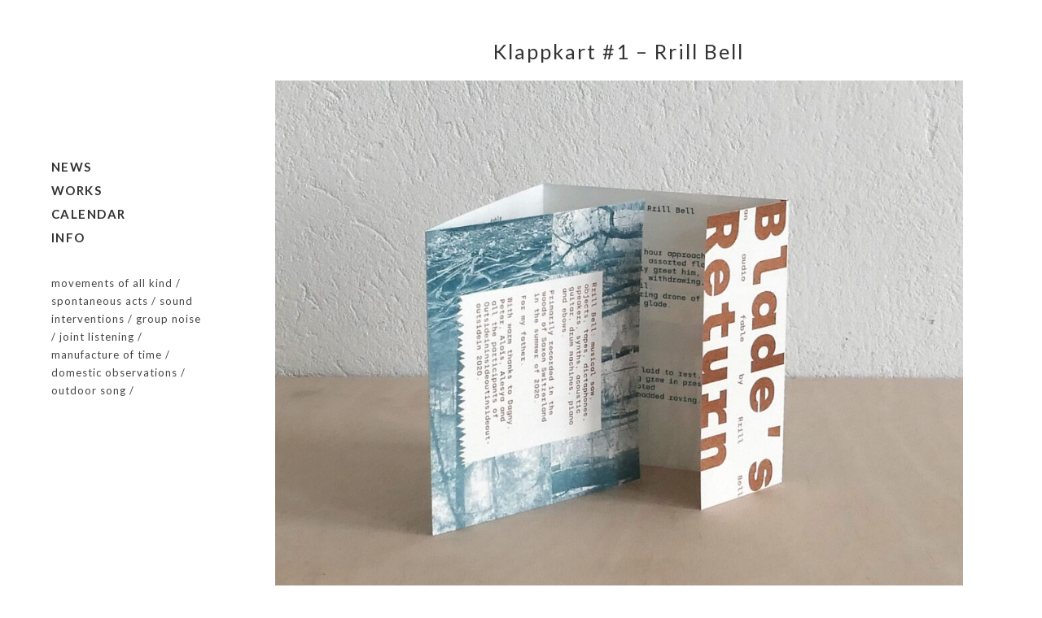

--- FILE ---
content_type: text/html; charset=UTF-8
request_url: https://peterstrickmann.info/klappkart-1-rrill-bell/
body_size: 38237
content:
<!DOCTYPE html>
<html lang="en">
<head>
	<meta charset="utf-8" />
	<title>Klappkart #1 &#8211; Rrill Bell &laquo;  Peter Strickmann</title> 
	<meta name='robots' content='max-image-preview:large' />
<script type="text/javascript">
/* <![CDATA[ */
window._wpemojiSettings = {"baseUrl":"https:\/\/s.w.org\/images\/core\/emoji\/15.0.3\/72x72\/","ext":".png","svgUrl":"https:\/\/s.w.org\/images\/core\/emoji\/15.0.3\/svg\/","svgExt":".svg","source":{"concatemoji":"https:\/\/peterstrickmann.info\/wp-includes\/js\/wp-emoji-release.min.js?ver=6.6.4"}};
/*! This file is auto-generated */
!function(i,n){var o,s,e;function c(e){try{var t={supportTests:e,timestamp:(new Date).valueOf()};sessionStorage.setItem(o,JSON.stringify(t))}catch(e){}}function p(e,t,n){e.clearRect(0,0,e.canvas.width,e.canvas.height),e.fillText(t,0,0);var t=new Uint32Array(e.getImageData(0,0,e.canvas.width,e.canvas.height).data),r=(e.clearRect(0,0,e.canvas.width,e.canvas.height),e.fillText(n,0,0),new Uint32Array(e.getImageData(0,0,e.canvas.width,e.canvas.height).data));return t.every(function(e,t){return e===r[t]})}function u(e,t,n){switch(t){case"flag":return n(e,"\ud83c\udff3\ufe0f\u200d\u26a7\ufe0f","\ud83c\udff3\ufe0f\u200b\u26a7\ufe0f")?!1:!n(e,"\ud83c\uddfa\ud83c\uddf3","\ud83c\uddfa\u200b\ud83c\uddf3")&&!n(e,"\ud83c\udff4\udb40\udc67\udb40\udc62\udb40\udc65\udb40\udc6e\udb40\udc67\udb40\udc7f","\ud83c\udff4\u200b\udb40\udc67\u200b\udb40\udc62\u200b\udb40\udc65\u200b\udb40\udc6e\u200b\udb40\udc67\u200b\udb40\udc7f");case"emoji":return!n(e,"\ud83d\udc26\u200d\u2b1b","\ud83d\udc26\u200b\u2b1b")}return!1}function f(e,t,n){var r="undefined"!=typeof WorkerGlobalScope&&self instanceof WorkerGlobalScope?new OffscreenCanvas(300,150):i.createElement("canvas"),a=r.getContext("2d",{willReadFrequently:!0}),o=(a.textBaseline="top",a.font="600 32px Arial",{});return e.forEach(function(e){o[e]=t(a,e,n)}),o}function t(e){var t=i.createElement("script");t.src=e,t.defer=!0,i.head.appendChild(t)}"undefined"!=typeof Promise&&(o="wpEmojiSettingsSupports",s=["flag","emoji"],n.supports={everything:!0,everythingExceptFlag:!0},e=new Promise(function(e){i.addEventListener("DOMContentLoaded",e,{once:!0})}),new Promise(function(t){var n=function(){try{var e=JSON.parse(sessionStorage.getItem(o));if("object"==typeof e&&"number"==typeof e.timestamp&&(new Date).valueOf()<e.timestamp+604800&&"object"==typeof e.supportTests)return e.supportTests}catch(e){}return null}();if(!n){if("undefined"!=typeof Worker&&"undefined"!=typeof OffscreenCanvas&&"undefined"!=typeof URL&&URL.createObjectURL&&"undefined"!=typeof Blob)try{var e="postMessage("+f.toString()+"("+[JSON.stringify(s),u.toString(),p.toString()].join(",")+"));",r=new Blob([e],{type:"text/javascript"}),a=new Worker(URL.createObjectURL(r),{name:"wpTestEmojiSupports"});return void(a.onmessage=function(e){c(n=e.data),a.terminate(),t(n)})}catch(e){}c(n=f(s,u,p))}t(n)}).then(function(e){for(var t in e)n.supports[t]=e[t],n.supports.everything=n.supports.everything&&n.supports[t],"flag"!==t&&(n.supports.everythingExceptFlag=n.supports.everythingExceptFlag&&n.supports[t]);n.supports.everythingExceptFlag=n.supports.everythingExceptFlag&&!n.supports.flag,n.DOMReady=!1,n.readyCallback=function(){n.DOMReady=!0}}).then(function(){return e}).then(function(){var e;n.supports.everything||(n.readyCallback(),(e=n.source||{}).concatemoji?t(e.concatemoji):e.wpemoji&&e.twemoji&&(t(e.twemoji),t(e.wpemoji)))}))}((window,document),window._wpemojiSettings);
/* ]]> */
</script>
<link rel='stylesheet' id='scap.flashblock-css' href='https://peterstrickmann.info/wp-content/plugins/compact-wp-audio-player/css/flashblock.css?ver=6.6.4' type='text/css' media='all' />
<link rel='stylesheet' id='scap.player-css' href='https://peterstrickmann.info/wp-content/plugins/compact-wp-audio-player/css/player.css?ver=6.6.4' type='text/css' media='all' />
<style id='wp-emoji-styles-inline-css' type='text/css'>

	img.wp-smiley, img.emoji {
		display: inline !important;
		border: none !important;
		box-shadow: none !important;
		height: 1em !important;
		width: 1em !important;
		margin: 0 0.07em !important;
		vertical-align: -0.1em !important;
		background: none !important;
		padding: 0 !important;
	}
</style>
<link rel='stylesheet' id='wp-block-library-css' href='https://peterstrickmann.info/wp-includes/css/dist/block-library/style.min.css?ver=6.6.4' type='text/css' media='all' />
<style id='classic-theme-styles-inline-css' type='text/css'>
/*! This file is auto-generated */
.wp-block-button__link{color:#fff;background-color:#32373c;border-radius:9999px;box-shadow:none;text-decoration:none;padding:calc(.667em + 2px) calc(1.333em + 2px);font-size:1.125em}.wp-block-file__button{background:#32373c;color:#fff;text-decoration:none}
</style>
<style id='global-styles-inline-css' type='text/css'>
:root{--wp--preset--aspect-ratio--square: 1;--wp--preset--aspect-ratio--4-3: 4/3;--wp--preset--aspect-ratio--3-4: 3/4;--wp--preset--aspect-ratio--3-2: 3/2;--wp--preset--aspect-ratio--2-3: 2/3;--wp--preset--aspect-ratio--16-9: 16/9;--wp--preset--aspect-ratio--9-16: 9/16;--wp--preset--color--black: #000000;--wp--preset--color--cyan-bluish-gray: #abb8c3;--wp--preset--color--white: #ffffff;--wp--preset--color--pale-pink: #f78da7;--wp--preset--color--vivid-red: #cf2e2e;--wp--preset--color--luminous-vivid-orange: #ff6900;--wp--preset--color--luminous-vivid-amber: #fcb900;--wp--preset--color--light-green-cyan: #7bdcb5;--wp--preset--color--vivid-green-cyan: #00d084;--wp--preset--color--pale-cyan-blue: #8ed1fc;--wp--preset--color--vivid-cyan-blue: #0693e3;--wp--preset--color--vivid-purple: #9b51e0;--wp--preset--gradient--vivid-cyan-blue-to-vivid-purple: linear-gradient(135deg,rgba(6,147,227,1) 0%,rgb(155,81,224) 100%);--wp--preset--gradient--light-green-cyan-to-vivid-green-cyan: linear-gradient(135deg,rgb(122,220,180) 0%,rgb(0,208,130) 100%);--wp--preset--gradient--luminous-vivid-amber-to-luminous-vivid-orange: linear-gradient(135deg,rgba(252,185,0,1) 0%,rgba(255,105,0,1) 100%);--wp--preset--gradient--luminous-vivid-orange-to-vivid-red: linear-gradient(135deg,rgba(255,105,0,1) 0%,rgb(207,46,46) 100%);--wp--preset--gradient--very-light-gray-to-cyan-bluish-gray: linear-gradient(135deg,rgb(238,238,238) 0%,rgb(169,184,195) 100%);--wp--preset--gradient--cool-to-warm-spectrum: linear-gradient(135deg,rgb(74,234,220) 0%,rgb(151,120,209) 20%,rgb(207,42,186) 40%,rgb(238,44,130) 60%,rgb(251,105,98) 80%,rgb(254,248,76) 100%);--wp--preset--gradient--blush-light-purple: linear-gradient(135deg,rgb(255,206,236) 0%,rgb(152,150,240) 100%);--wp--preset--gradient--blush-bordeaux: linear-gradient(135deg,rgb(254,205,165) 0%,rgb(254,45,45) 50%,rgb(107,0,62) 100%);--wp--preset--gradient--luminous-dusk: linear-gradient(135deg,rgb(255,203,112) 0%,rgb(199,81,192) 50%,rgb(65,88,208) 100%);--wp--preset--gradient--pale-ocean: linear-gradient(135deg,rgb(255,245,203) 0%,rgb(182,227,212) 50%,rgb(51,167,181) 100%);--wp--preset--gradient--electric-grass: linear-gradient(135deg,rgb(202,248,128) 0%,rgb(113,206,126) 100%);--wp--preset--gradient--midnight: linear-gradient(135deg,rgb(2,3,129) 0%,rgb(40,116,252) 100%);--wp--preset--font-size--small: 13px;--wp--preset--font-size--medium: 20px;--wp--preset--font-size--large: 36px;--wp--preset--font-size--x-large: 42px;--wp--preset--spacing--20: 0.44rem;--wp--preset--spacing--30: 0.67rem;--wp--preset--spacing--40: 1rem;--wp--preset--spacing--50: 1.5rem;--wp--preset--spacing--60: 2.25rem;--wp--preset--spacing--70: 3.38rem;--wp--preset--spacing--80: 5.06rem;--wp--preset--shadow--natural: 6px 6px 9px rgba(0, 0, 0, 0.2);--wp--preset--shadow--deep: 12px 12px 50px rgba(0, 0, 0, 0.4);--wp--preset--shadow--sharp: 6px 6px 0px rgba(0, 0, 0, 0.2);--wp--preset--shadow--outlined: 6px 6px 0px -3px rgba(255, 255, 255, 1), 6px 6px rgba(0, 0, 0, 1);--wp--preset--shadow--crisp: 6px 6px 0px rgba(0, 0, 0, 1);}:where(.is-layout-flex){gap: 0.5em;}:where(.is-layout-grid){gap: 0.5em;}body .is-layout-flex{display: flex;}.is-layout-flex{flex-wrap: wrap;align-items: center;}.is-layout-flex > :is(*, div){margin: 0;}body .is-layout-grid{display: grid;}.is-layout-grid > :is(*, div){margin: 0;}:where(.wp-block-columns.is-layout-flex){gap: 2em;}:where(.wp-block-columns.is-layout-grid){gap: 2em;}:where(.wp-block-post-template.is-layout-flex){gap: 1.25em;}:where(.wp-block-post-template.is-layout-grid){gap: 1.25em;}.has-black-color{color: var(--wp--preset--color--black) !important;}.has-cyan-bluish-gray-color{color: var(--wp--preset--color--cyan-bluish-gray) !important;}.has-white-color{color: var(--wp--preset--color--white) !important;}.has-pale-pink-color{color: var(--wp--preset--color--pale-pink) !important;}.has-vivid-red-color{color: var(--wp--preset--color--vivid-red) !important;}.has-luminous-vivid-orange-color{color: var(--wp--preset--color--luminous-vivid-orange) !important;}.has-luminous-vivid-amber-color{color: var(--wp--preset--color--luminous-vivid-amber) !important;}.has-light-green-cyan-color{color: var(--wp--preset--color--light-green-cyan) !important;}.has-vivid-green-cyan-color{color: var(--wp--preset--color--vivid-green-cyan) !important;}.has-pale-cyan-blue-color{color: var(--wp--preset--color--pale-cyan-blue) !important;}.has-vivid-cyan-blue-color{color: var(--wp--preset--color--vivid-cyan-blue) !important;}.has-vivid-purple-color{color: var(--wp--preset--color--vivid-purple) !important;}.has-black-background-color{background-color: var(--wp--preset--color--black) !important;}.has-cyan-bluish-gray-background-color{background-color: var(--wp--preset--color--cyan-bluish-gray) !important;}.has-white-background-color{background-color: var(--wp--preset--color--white) !important;}.has-pale-pink-background-color{background-color: var(--wp--preset--color--pale-pink) !important;}.has-vivid-red-background-color{background-color: var(--wp--preset--color--vivid-red) !important;}.has-luminous-vivid-orange-background-color{background-color: var(--wp--preset--color--luminous-vivid-orange) !important;}.has-luminous-vivid-amber-background-color{background-color: var(--wp--preset--color--luminous-vivid-amber) !important;}.has-light-green-cyan-background-color{background-color: var(--wp--preset--color--light-green-cyan) !important;}.has-vivid-green-cyan-background-color{background-color: var(--wp--preset--color--vivid-green-cyan) !important;}.has-pale-cyan-blue-background-color{background-color: var(--wp--preset--color--pale-cyan-blue) !important;}.has-vivid-cyan-blue-background-color{background-color: var(--wp--preset--color--vivid-cyan-blue) !important;}.has-vivid-purple-background-color{background-color: var(--wp--preset--color--vivid-purple) !important;}.has-black-border-color{border-color: var(--wp--preset--color--black) !important;}.has-cyan-bluish-gray-border-color{border-color: var(--wp--preset--color--cyan-bluish-gray) !important;}.has-white-border-color{border-color: var(--wp--preset--color--white) !important;}.has-pale-pink-border-color{border-color: var(--wp--preset--color--pale-pink) !important;}.has-vivid-red-border-color{border-color: var(--wp--preset--color--vivid-red) !important;}.has-luminous-vivid-orange-border-color{border-color: var(--wp--preset--color--luminous-vivid-orange) !important;}.has-luminous-vivid-amber-border-color{border-color: var(--wp--preset--color--luminous-vivid-amber) !important;}.has-light-green-cyan-border-color{border-color: var(--wp--preset--color--light-green-cyan) !important;}.has-vivid-green-cyan-border-color{border-color: var(--wp--preset--color--vivid-green-cyan) !important;}.has-pale-cyan-blue-border-color{border-color: var(--wp--preset--color--pale-cyan-blue) !important;}.has-vivid-cyan-blue-border-color{border-color: var(--wp--preset--color--vivid-cyan-blue) !important;}.has-vivid-purple-border-color{border-color: var(--wp--preset--color--vivid-purple) !important;}.has-vivid-cyan-blue-to-vivid-purple-gradient-background{background: var(--wp--preset--gradient--vivid-cyan-blue-to-vivid-purple) !important;}.has-light-green-cyan-to-vivid-green-cyan-gradient-background{background: var(--wp--preset--gradient--light-green-cyan-to-vivid-green-cyan) !important;}.has-luminous-vivid-amber-to-luminous-vivid-orange-gradient-background{background: var(--wp--preset--gradient--luminous-vivid-amber-to-luminous-vivid-orange) !important;}.has-luminous-vivid-orange-to-vivid-red-gradient-background{background: var(--wp--preset--gradient--luminous-vivid-orange-to-vivid-red) !important;}.has-very-light-gray-to-cyan-bluish-gray-gradient-background{background: var(--wp--preset--gradient--very-light-gray-to-cyan-bluish-gray) !important;}.has-cool-to-warm-spectrum-gradient-background{background: var(--wp--preset--gradient--cool-to-warm-spectrum) !important;}.has-blush-light-purple-gradient-background{background: var(--wp--preset--gradient--blush-light-purple) !important;}.has-blush-bordeaux-gradient-background{background: var(--wp--preset--gradient--blush-bordeaux) !important;}.has-luminous-dusk-gradient-background{background: var(--wp--preset--gradient--luminous-dusk) !important;}.has-pale-ocean-gradient-background{background: var(--wp--preset--gradient--pale-ocean) !important;}.has-electric-grass-gradient-background{background: var(--wp--preset--gradient--electric-grass) !important;}.has-midnight-gradient-background{background: var(--wp--preset--gradient--midnight) !important;}.has-small-font-size{font-size: var(--wp--preset--font-size--small) !important;}.has-medium-font-size{font-size: var(--wp--preset--font-size--medium) !important;}.has-large-font-size{font-size: var(--wp--preset--font-size--large) !important;}.has-x-large-font-size{font-size: var(--wp--preset--font-size--x-large) !important;}
:where(.wp-block-post-template.is-layout-flex){gap: 1.25em;}:where(.wp-block-post-template.is-layout-grid){gap: 1.25em;}
:where(.wp-block-columns.is-layout-flex){gap: 2em;}:where(.wp-block-columns.is-layout-grid){gap: 2em;}
:root :where(.wp-block-pullquote){font-size: 1.5em;line-height: 1.6;}
</style>
<link rel='stylesheet' id='newsletter-css' href='https://peterstrickmann.info/wp-content/plugins/newsletter/style.css?ver=9.1.1' type='text/css' media='all' />
<script type="text/javascript" src="https://peterstrickmann.info/wp-content/plugins/compact-wp-audio-player/js/soundmanager2-nodebug-jsmin.js?ver=6.6.4" id="scap.soundmanager2-js"></script>
<link rel="https://api.w.org/" href="https://peterstrickmann.info/wp-json/" /><link rel="alternate" title="JSON" type="application/json" href="https://peterstrickmann.info/wp-json/wp/v2/posts/2331" /><link rel="EditURI" type="application/rsd+xml" title="RSD" href="https://peterstrickmann.info/xmlrpc.php?rsd" />
<meta name="generator" content="WordPress 6.6.4" />
<link rel="canonical" href="https://peterstrickmann.info/klappkart-1-rrill-bell/" />
<link rel='shortlink' href='https://peterstrickmann.info/?p=2331' />
<link rel="alternate" title="oEmbed (JSON)" type="application/json+oembed" href="https://peterstrickmann.info/wp-json/oembed/1.0/embed?url=https%3A%2F%2Fpeterstrickmann.info%2Fklappkart-1-rrill-bell%2F" />
<link rel="alternate" title="oEmbed (XML)" type="text/xml+oembed" href="https://peterstrickmann.info/wp-json/oembed/1.0/embed?url=https%3A%2F%2Fpeterstrickmann.info%2Fklappkart-1-rrill-bell%2F&#038;format=xml" />
<link rel="icon" href="https://peterstrickmann.info/wp-content/uploads/2018/02/cropped-peterstrickmann_website_3-32x32.jpg" sizes="32x32" />
<link rel="icon" href="https://peterstrickmann.info/wp-content/uploads/2018/02/cropped-peterstrickmann_website_3-192x192.jpg" sizes="192x192" />
<link rel="apple-touch-icon" href="https://peterstrickmann.info/wp-content/uploads/2018/02/cropped-peterstrickmann_website_3-180x180.jpg" />
<meta name="msapplication-TileImage" content="https://peterstrickmann.info/wp-content/uploads/2018/02/cropped-peterstrickmann_website_3-270x270.jpg" />
	<meta name="viewport" content="width=device-width, initial-scale=1, maximum-scale=1" />
	<link href='https://fonts.googleapis.com/css?family=Oswald:400,300,700' rel='stylesheet' type='text/css'>
	<link href='https://fonts.googleapis.com/css?family=Open+Sans' rel='stylesheet' type='text/css' />
	<link href='https://fonts.googleapis.com/css?family=Lato:300,400,500,700,900' rel='stylesheet' type='text/css'>
	<!--[if lt IE 9]>
	<script src="https://css3-mediaqueries-js.googlecode.com/svn/trunk/css3-mediaqueries.js"></script>
	<![endif]-->              		
	<link rel="stylesheet" href="https://peterstrickmann.info/wp-content/themes/FrontTheme/style.css" type="text/css" media="screen" title="no title" charset="utf-8"/>
	<!--[if IE]>
		<script src="https://html5shiv.googlecode.com/svn/trunk/html5.js"></script>
	<![endif]-->
	<link rel="stylesheet" href="https://peterstrickmann.info/wp-content/themes/FrontTheme/css/mobile.css" type="text/css" media="screen" title="no title" charset="utf-8"/>
	<link rel="stylesheet" href="https://peterstrickmann.info/wp-content/themes/FrontTheme/css/slicknav.css" />
	<script src="https://code.jquery.com/jquery-1.11.1.min.js"></script>
<!--	<script src="https://cdnjs.cloudflare.com/ajax/libs/modernizr/2.6.2/modernizr.min.js"></script>-->
	<script src="https://peterstrickmann.info/wp-content/themes/FrontTheme/js/jquery.infinitescroll.js"></script>
	<script src="https://peterstrickmann.info/wp-content/themes/FrontTheme/js/jquery.slicknav.js"></script>
	<script src="https://peterstrickmann.info/wp-content/themes/FrontTheme/js/retina-1.1.0.min.js"></script>
	<script src="https://peterstrickmann.info/wp-content/themes/FrontTheme/js/imagesloaded.js"></script>
<!--	<script src="https://peterstrickmann.info/wp-content/themes/FrontTheme/js/jquery.film_roll.min.js"></script>-->
	<script src="https://peterstrickmann.info/wp-content/themes/FrontTheme/js/jquery.carouFredSel-6.2.1.js"></script>
	<script src="https://peterstrickmann.info/wp-content/themes/FrontTheme/js/masonry.pkgd.min.js"></script>
	
	<script src="https://peterstrickmann.info/wp-content/themes/FrontTheme/js/scripts.js"></script>
		
	<style type="text/css">
	body {
			
			background-color: #FFFFFF;
		
	}
	</style>			
</head>
<body class="post-template-default single single-post postid-2331 single-format-standard">
<div class="container">	
<header id="header">
	<div class="full_logo_cont">
					<a href="https://peterstrickmann.info"><img src="https://peterstrickmann.info/wp-content/uploads/2019/10/logo-weiss-Peter-1.jpg" class="logo" alt="logo" /></a>
							
	</div><!--//logo_cont-->
	<div class="header-social-head">
																				
		<div class="clear"></div>
	</div><!--//header_social-->
	<div class="search-head">
		
	</div>				
	
</header><!--//header-->
	<div class="side-nav">
			<div class="full_logo_cont">
									<a href="https://peterstrickmann.info"><img src="https://peterstrickmann.info/wp-content/uploads/2019/10/logo-weiss-Peter-1.jpg" class="logo" alt="logo" /></a>
									
			</div><!--//logo_cont-->
			<div class="header_social">
																																				
				<div class="clear"></div>
			</div><!--//header_social-->			
			
			<div class="clear"></div>
			
			<div class="header_menu">
				<ul id="main_header_menu" class="menu"><li id="menu-item-114" class="menu-item menu-item-type-custom menu-item-object-custom menu-item-home menu-item-114"><a href="http://peterstrickmann.info/">News</a></li>
<li id="menu-item-119" class="menu-item menu-item-type-post_type menu-item-object-page menu-item-has-children menu-item-119"><a href="https://peterstrickmann.info/works/">Works</a>
<ul class="sub-menu">
	<li id="menu-item-2972" class="menu-item menu-item-type-post_type menu-item-object-page menu-item-2972"><a href="https://peterstrickmann.info/installation-2/">Installation</a></li>
	<li id="menu-item-2971" class="menu-item menu-item-type-post_type menu-item-object-page menu-item-2971"><a href="https://peterstrickmann.info/happening-2/">Happening</a></li>
	<li id="menu-item-2970" class="menu-item menu-item-type-post_type menu-item-object-page menu-item-2970"><a href="https://peterstrickmann.info/publication-2/">Publication</a></li>
	<li id="menu-item-2969" class="menu-item menu-item-type-post_type menu-item-object-page menu-item-2969"><a href="https://peterstrickmann.info/drawings/">Drawing</a></li>
</ul>
</li>
<li id="menu-item-1193" class="menu-item menu-item-type-post_type menu-item-object-page menu-item-1193"><a href="https://peterstrickmann.info/calendar/">Calendar</a></li>
<li id="menu-item-1194" class="menu-item menu-item-type-post_type menu-item-object-page menu-item-1194"><a href="https://peterstrickmann.info/info/">Info</a></li>
</ul>			</div><!--//header_menu-->
						<div id="sidebar">
			
			
				<div class="side_box">			<div class="textwidget"><div>
<div>movements of all kind / spontaneous acts / sound interventions / group noise / joint listening / manufacture of time / domestic observations / outdoor song /</div>
</div>
</div>
		</div><div class="side_box"><img width="128" height="76" src="https://peterstrickmann.info/wp-content/uploads/2018/02/logo-weiss.jpg" class="image wp-image-99  attachment-full size-full" alt="" style="max-width: 100%; height: auto;" decoding="async" /></div><div class="side_box"><img width="150" height="150" src="https://peterstrickmann.info/wp-content/uploads/2018/02/logo-weiss-quadrat.jpg" class="image wp-image-98  attachment-full size-full" alt="" style="max-width: 100%; height: auto;" decoding="async" /></div><div class="side_box"><img width="128" height="76" src="https://peterstrickmann.info/wp-content/uploads/2018/02/logo-weiss.jpg" class="image wp-image-99  attachment-full size-full" alt="" style="max-width: 100%; height: auto;" decoding="async" /></div><div class="side_box"><img width="150" height="150" src="https://peterstrickmann.info/wp-content/uploads/2018/02/logo-weiss-quadrat.jpg" class="image wp-image-98  attachment-full size-full" alt="" style="max-width: 100%; height: auto;" decoding="async" /></div><div class="side_box"><img width="150" height="150" src="https://peterstrickmann.info/wp-content/uploads/2018/02/logo-weiss-quadrat.jpg" class="image wp-image-98  attachment-full size-full" alt="" style="max-width: 100%; height: auto;" decoding="async" /></div>			
			</div><!--//sidebar-->			<div class="copyright">
							</div>
	</div>
	
<div id="posts_cont">
		<div id="single_cont">
		
			<div class="single_left">
								<div class="post_thumb">
					
				</div>
						
					<h1 class="single_title">Klappkart #1 &#8211; Rrill Bell</h1>
					
					<div class="single_inside_content">
					
						
<figure class="wp-block-image size-large"><img fetchpriority="high" decoding="async" width="1024" height="766" src="https://peterstrickmann.info/wp-content/uploads/2021/07/KK1_1-1024x766.jpg" alt="" class="wp-image-2334" srcset="https://peterstrickmann.info/wp-content/uploads/2021/07/KK1_1-1024x766.jpg 1024w, https://peterstrickmann.info/wp-content/uploads/2021/07/KK1_1-300x224.jpg 300w, https://peterstrickmann.info/wp-content/uploads/2021/07/KK1_1-768x575.jpg 768w, https://peterstrickmann.info/wp-content/uploads/2021/07/KK1_1-1536x1149.jpg 1536w, https://peterstrickmann.info/wp-content/uploads/2021/07/KK1_1-2048x1533.jpg 2048w" sizes="(max-width: 1024px) 100vw, 1024px" /></figure>


<div class="tralbumData tralbum-about">Dear world.</div>
<div> </div>
<div>Some weeks ago the first Klappkart by Rrill Bell released and it is an amazing piece of sound and narration. Stream it online or get your print from me (or soon aswell in some selected book- and recordshops) &#8211; since:</div>
<div> </div>
<div><strong> Klappkart is my own new little netlabel</strong>, where I publish digital audios, which are wrapped in carefully manufactured print-editions. some kind of a physical-digital hybrid highlighting exploratory approaches in soundmaking and listening.</div>
<div> </div>
<div>Here, intruducing Berlin based cassette-magician and tape-manipulator Rrill Bell, who, for this release &#8222;Blade&#8217;s Return&#8220;, made use of a singing saw, many old cassette recordings, voice-overs and even guitar playing, which is not the thing you would expect from him. What you would expect is a massive depths in sound, a playful richness in detail and a trustfull use of timeing. It&#8217;s is all in there, as usual. But this time coming as a radiophonic narrative music, as an audio fable, as the story of Blade, a handsaw who <span class="bcTruncateMore">undertakes a journey back to the forest where he renounced cutting, to sing a song of regret and seek redemption</span>.</div>
<div> </div>
<div>Please get in touch or use the Bandcamp page in case you&#8217;d like to order one of the prints (€3,-), streaming the audio (free) or downloading (name your price). <a href="https://klappkart.bandcamp.com/releases">www.klappkart.bandcamp.com</a></div>
<div>All the related info like interviews, radiostreams/mixes and artistlinks you find on the Klappkart Linktree:</div>
<div> </div>
<div><a href="https://linktr.ee/Klappkart">www./linktr.ee/Klappkart</a></div>
<div>I hope you enjoy!</div>
<div> </div>
<div> </div>
<div><hr /></div>
<div>
<p><strong>Print edition of Klappkart #1 / Blade&#8217;s Return</strong><br />Comes with a download-code of the digital audio release.</p>
<p>2-colour riso print<br />Closed format: 110x125mm / Unfolded format: 380x125mm<br />Paper: 175g, Metapaper, Warmwhite Extrarough<br />Typeface: Silka Mono, by atipo foundry<br />Cover photos: Wei Kang Beh (Akousmatik Bush, Plänterwald Berlin)<br />Layout: Peter Strickmann<br />Print: Drucken3000, Berlin</p>
<p>Featuring narrative texts from the album (<em>read below here</em>)<br />Limited + numbered edition of 200</p>
</div>
<div><hr /></div>
<div> </div>
<div class="tralbumData tralbum-about"><strong>BLADE&#8217;S RETURN</strong> <br />&#8211; <strong>an audio fable</strong> &#8211;
<p> </p>
<p>Opening Theme <br />This is the story of Blade, a fine-crafted handsaw, <br />former soldier of fortune in the timber wars, <br />who renounced mercenary extraction for The Man, <br />before retiring to the solitude of a shack on the plains. <br />This is the story of Blade&#8217;s return to the forest where he gave up cutting, to sing a song of regret and seek redemption.</p>
<p>I. The Return <br />The trek in is a ravine fever dream <br />of dilated time and lurking flashbacks&#8230;</p>
<p>II. Lament <br />And here at last was the clearing, <br />resplendent in the dusk, sweet darkness falling. <br />All night Blade sat and sang, he wailed, his voice doubled, tripled. <br />He rosined his bow with the sap of the vanquished, <br />and asked that his wrongs might be righted.</p>
<p>III<span class="bcTruncateMore"><span class="bcTruncateMore">. Atonement <br />And lo <br />as the witching hour approached <br />the forest folk, assorted flora, <br />emerged to warmly greet him, <br />then whispering, withdrawing, <br />they held council. <br />Soon the flickering drone of forgiveness <br />filled the hazy glade. </span></span></p>
<p>IV. Release <br />Past transgressions laid to rest, <br />a twitching, pulsing grew in presence, <br />till all around erupted <br />into joyful, mossy-padded raving.</p>
<p> </p>
<hr /><span class="bcTruncateMore"><span class="bcTruncateMore"><br /><strong>Rrill Bell&#8217;s latest album, Blade&#8217;s Return</strong>, the inaugural release on Klappkart, is an audio fable, a radiophonic narrative work relating the inner and outer reality of the handsaw Blade as he undertakes a journey back to the forest where he renounced cutting, to sing a song of regret and seek redemption. At the heart of the piece, which expands on the artist&#8217;s unique personal approach to the cassette tape as a highly malleable medium for sound production and deepens his previous practice of &#8222;augmented reality&#8220; and embedded location recording, is an in-situ exploration of the &#8222;singing&#8220; saw as an expressive sound source for experimental music.</span></span>
<p> </p>
<p>Blade&#8217;s Return was conceived and primarily recorded during a two-week residency (sponsored by the SHAPE platform for emerging artists) in the woods of Saxon Switzerland, on the Czech/German border, in the summer of 2020.</p>
<p><strong>Technically</strong>, the piece primarily consists of layered recordings of ad hoc tape/dictaphone installations made in the national park near Stadt Wehlen in southeastern Germany. Subtle, highly developed spatial recording and re-amping techniques, combined with meticulous assembly, editing and layering in post-production, yield surreal soundscapes of great depth and detail.</p>
<p><strong>Musically</strong>, the hybrid piece plays with a range of inspirations and associations, from the lo-fi guitar-to-cassette-four-track music of Ash Bowie and Emil Amos to Rolf Julius&#8216; outdoor interventions and beyond. Unabashedly &#8222;cinema for the ears&#8220;, Blade&#8217;s Return is equally inspired by the worlds of film and animation, from the classic Czech cartoon series Krtek (The Mole) to the psychedelic quest films and new westerns of the 1960s and &#8217;70s to works like Fischli &amp; Weiss&#8216; Der Rechte Weg.</p>
<p>Born and raised in the US-American Rust Belt, and a resident of Germany for over two decades, <strong>Rrill Bell</strong> draws on the formative inspirations of radical scratch culture, Cagean thought, harmolodics, musique concréte, and various other strains of experimental music practice. Over the past decade, his work has also expanded to include various hybrid approaches to location recording, augmented reality, composition and audio narrative.</p>
<p><strong>Klappkart</strong> is a new Berlin-based label that intends to release digital audio works from artists of various fields who share an exploratory approach to listening, soundmaking and storytelling. Each digital release is published in combination with a poster/booklet print edition. Klappkart #1, Blade&#8217;s Return, is available as a beautiful two-color riso-print booklet featuring narrative texts from the piece and accompanied by a download code, or as a stand-alone digital download here on Bandcamp.</p>
<p>Rrill Bell&#8217;s work has previously been released by the Elevator Bath, Gertrude Tapes, Weird Forest and Denovali labels, among others.</p>
<p><a href="https://rrill-bell.bandcamp.com/">rrill-bell.bandcamp.com</a> <br /><a href="https://soundcloud.com/rrill-bell" rel="nofollow ugc">soundcloud.com/rrill-bell</a> <br /><a href="https://www.youtube.com/user/jimpermanent" rel="nofollow ugc">www.youtube.com/user/jimpermanent</a> <br /><a href="https://the-preterite.com/" rel="nofollow ugc">the-preterite.com</a>  </p>
</div>
<div> </div>
<hr />
<div class="tralbumData tralbum-credits"><strong>Credits</strong>:
<p> </p>
<p>Rrill Bell: musical saw, objects, tapes, dictaphones, speakers, synths, drum machines, acoustic guitar, piano and ebows</p>
<p>Primarily recorded in the woods of Saxon Switzerland in the summer of 2020.</p>
<p>The very ending of part one (The Return), includes a sampled, re-amped fragment of a concert recording from May 2007, featuring Rrill Bell and Martin Juhls on electronics along with Serge Corteyn (guitar) and Oliver Siegel (accordeon).</p>
<p>Part four (Release) features excerpts from an informal outdoor sound improvisation by the participants of the 2020 Outsideininsideoutinsideoutoutsidein Lab residency.</p>
<p>A previous, edited version of this piece was commissioned and broadcast by musikprotokoll festival / ORF, in the scope of the SHAPE platform for emerging artists.</p>
<p>Cover photos by Wei Kang Beh. <br />Cover design and layout by Peter Strickmann.</p>
<p>Mastered by James Plotkin.</p>
<p>For my father.</p>
<p>With warm thanks to Dagny, Peter, Aloïs, Alesya and all the participants of Outsideininsideoutinsideoutoutsidein 2020.</p>
</div>


<p></p>
						
					</div><!--//single_inside_content-->
					<div class="next_prev_cont">
						<div class="left">
							 <a href="https://peterstrickmann.info/ready-making-4/" rel="prev"><i>Previous post</i><br />Ready Making #4</a> 
						</div>
						<div class="right">
							 <a href="https://peterstrickmann.info/planet-dance-ensemble-wfiii-tour/" rel="next"><i>Next post</i><br />Planet Dance Ensemble &#8211; WFIII Tour</a> 
						</div>
						<div class="clear"></div>
					</div><!--//next_prev_cont-->
					
					<br /><br />
					
												
				
				                    																
			
			</div><!--//single_left-->
			
						
			<div class="clear"></div>
		
		</div><!--//single_cont-->
		
</div><!--//posts_cont-->

<div class="clear"></div>
<div class="sidebar_footer">
			<div class="clear"></div>
				<div class="side_box">			<div class="textwidget"><div>
<div>movements of all kind / spontaneous acts / sound interventions / group noise / joint listening / manufacture of time / domestic observations / outdoor song /</div>
</div>
</div>
		</div><div class="side_box"><img width="128" height="76" src="https://peterstrickmann.info/wp-content/uploads/2018/02/logo-weiss.jpg" class="image wp-image-99  attachment-full size-full" alt="" style="max-width: 100%; height: auto;" decoding="async" loading="lazy" /></div><div class="side_box"><img width="150" height="150" src="https://peterstrickmann.info/wp-content/uploads/2018/02/logo-weiss-quadrat.jpg" class="image wp-image-98  attachment-full size-full" alt="" style="max-width: 100%; height: auto;" decoding="async" loading="lazy" /></div><div class="side_box"><img width="128" height="76" src="https://peterstrickmann.info/wp-content/uploads/2018/02/logo-weiss.jpg" class="image wp-image-99  attachment-full size-full" alt="" style="max-width: 100%; height: auto;" decoding="async" loading="lazy" /></div><div class="side_box"><img width="150" height="150" src="https://peterstrickmann.info/wp-content/uploads/2018/02/logo-weiss-quadrat.jpg" class="image wp-image-98  attachment-full size-full" alt="" style="max-width: 100%; height: auto;" decoding="async" loading="lazy" /></div><div class="side_box"><img width="150" height="150" src="https://peterstrickmann.info/wp-content/uploads/2018/02/logo-weiss-quadrat.jpg" class="image wp-image-98  attachment-full size-full" alt="" style="max-width: 100%; height: auto;" decoding="async" loading="lazy" /></div>
</div><!--//sidebar_footer-->

<!-- WP Audio player plugin v1.9.8 - https://www.tipsandtricks-hq.com/wordpress-audio-music-player-plugin-4556/ -->
    <script type="text/javascript">
        soundManager.useFlashBlock = true; // optional - if used, required flashblock.css
        soundManager.url = 'https://peterstrickmann.info/wp-content/plugins/compact-wp-audio-player/swf/soundmanager2.swf';
        function play_mp3(flg, ids, mp3url, volume, loops)
        {
            //Check the file URL parameter value
            var pieces = mp3url.split("|");
            if (pieces.length > 1) {//We have got an .ogg file too
                mp3file = pieces[0];
                oggfile = pieces[1];
                //set the file URL to be an array with the mp3 and ogg file
                mp3url = new Array(mp3file, oggfile);
            }

            soundManager.createSound({
                id: 'btnplay_' + ids,
                volume: volume,
                url: mp3url
            });

            if (flg == 'play') {
    stop_all_tracks();                soundManager.play('btnplay_' + ids, {
                    onfinish: function() {
                        if (loops == 'true') {
                            loopSound('btnplay_' + ids);
                        }
                        else {
                            document.getElementById('btnplay_' + ids).style.display = 'inline';
                            document.getElementById('btnstop_' + ids).style.display = 'none';
                        }
                    }
                });
            }
            else if (flg == 'stop') {
    //soundManager.stop('btnplay_'+ids);
                soundManager.pause('btnplay_' + ids);
            }
        }
        function show_hide(flag, ids)
        {
            if (flag == 'play') {
                document.getElementById('btnplay_' + ids).style.display = 'none';
                document.getElementById('btnstop_' + ids).style.display = 'inline';
            }
            else if (flag == 'stop') {
                document.getElementById('btnplay_' + ids).style.display = 'inline';
                document.getElementById('btnstop_' + ids).style.display = 'none';
            }
        }
        function loopSound(soundID)
        {
            window.setTimeout(function() {
                soundManager.play(soundID, {onfinish: function() {
                        loopSound(soundID);
                    }});
            }, 1);
        }
        function stop_all_tracks()
        {
            soundManager.stopAll();
            var inputs = document.getElementsByTagName("input");
            for (var i = 0; i < inputs.length; i++) {
                if (inputs[i].id.indexOf("btnplay_") == 0) {
                    inputs[i].style.display = 'inline';//Toggle the play button
                }
                if (inputs[i].id.indexOf("btnstop_") == 0) {
                    inputs[i].style.display = 'none';//Hide the stop button
                }
            }
        }
    </script>
    <script type="text/javascript" id="newsletter-js-extra">
/* <![CDATA[ */
var newsletter_data = {"action_url":"https:\/\/peterstrickmann.info\/wp-admin\/admin-ajax.php"};
/* ]]> */
</script>
<script type="text/javascript" src="https://peterstrickmann.info/wp-content/plugins/newsletter/main.js?ver=9.1.1" id="newsletter-js"></script>

</body>
</html> 		

--- FILE ---
content_type: text/css
request_url: https://peterstrickmann.info/wp-content/themes/FrontTheme/css/mobile.css
body_size: 10003
content:
@media only screen and (max-width: 1200px) {
	
	.container { width: 960px; }	
	/*.logo { max-width: 235px; height: auto; }*/
	.header_search { width: 180px; }
	#header { text-align: center; width: 713px; float: right; margin-bottom: 25px;  }
	.header_bottom { width: 100%; }
	
	.header_menu { max-width: 650px; }
	.header_menu ul li { margin-right: 8px; font-size: 16px; }
	#slideshow_cont {  width: 713px; height: 379px; }
	.slide_box img, .slide_box iframe { width: 713px; height: 379px;  }
	
	.list_carousel li {
		margin: 0 10px 0 0;
		width: 313px;
	}
	.list_carousel li img { width: 313px; height: 300px; }	
	.list_carousel li iframe { width: 313px; height: 300px; }	
	
	.home_left { float: left; width: 630px; }
	
	.home_post_box { width: 231px; margin-right: 12px; }
	.home_post_box img,
	.home_post_box iframe { width: 231px; height: 202px; }
	.home_post_box_last { margin-right: 0; }
	.home_box iframe { height: 320px; }
	
	.archive_cont .home_post_box { margin-right: 30px; }
	.archive_cont .home_post_box_last { margin-right: 0; }	
	
	.single_left { width: 690px; }
	.home_blog_box { margin-right: 8px; width: 314px; }
	.home_blog_box img,
	.home_blog_box iframe { width: 314px; height: 298px; }
	.home_blog_box_last { margin-right: 0; }
	
	.archive_title { margin-bottom: 20px; font-size: 23px; }
	.archive_box { margin-right: 15px; font-size: 13px; width: 310px; }
	.archive_box img,
	.archive_box iframe { width: 310px; height: 208px; }
	.archive_box_last { margin-right: 0; }
	
	.footer_box_col { width: 296px; margin-right: 36px; }
	.footer_box_col_last { margin-right: 0; }
	#posts_cont { width: 693px; margin-right: 21px;}
	

	
	
		.post_box_wide.post_box .box_pad { height: 255px; }
.post_box_wide.post_box .box_pad img { height: 100%; }
.post_box .box_pad img { max-width: 100%; }
.post_box .box_pad { overflow: hidden; height: 155px; position: relative; }
.post_box:first-child .box_pad { height: 335px; }
.post_box:nth-child(3n+5) { padding: 0; }
.post_box_wide { width: auto; padding: 0; }
.blog_box .img_hold { overflow: hidden; height: 325px; display: block; }
.blog_box img { width: 100%; height: 100%; transition:all 0.3s ease-in-out; }
	.featured_box { width: 221px; }
	.featured_box img,
	.featured_box iframe { width: 221px; height: 130px; }	
	.post_left { width: 360px; }
	.post_left img,
	.post_left iframe { width: 360px;  height: 210px;}
	.post_right { width: 333px; float: left; margin-left: 20px; }
	.single_inside_content img { max-width: 100%; height: inherit; }
	.single_inside_content iframe { width: 630px; height: 355px;}
}
/* Tablet Portrait size to standard 960 (devices and browsers) */
@media only screen and (max-width: 959px) {
	/*.container { width: 100%; margin: 0 auto; float: none; }*/
	.container { width: 748px; margin: 0 auto; float: none; }
	.slicknav_menu { display: block; position: relative; z-index: 99999; }
	#slideshow_cont {  width: 748px; height: 403px; }
	.slide_box img, .slide_box iframe { width: 748px; height: 403px;  }	
	
	.header_social { float: left; }
	.header_menu { display: none; }
	#header .full_logo_cont { display: block; text-align: center; }
	
	#header { float: none; width: 100%; }
	.list_carousel li {
		margin: 0 10px 0 0;
		width: 242px;
	}
	.list_carousel li img { width: 242px; height: 232px; }	
	.list_carousel li iframe { width: 242px; height: 232px; }	
	.home_left { width: 510px; }
	
	.home_post_box { width: 181px; margin-right: 8px; }
	.home_post_box img,
	.home_post_box iframe { width: 181px; height: 158px; }
	.home_post_box_last { margin-right: 0; }
	.home_box iframe { height: 280px; }
	
	.archive_cont .home_post_box { margin-right: 6px; margin-bottom: 10px; }
	.archive_cont .home_post_box_last { margin-right: 0; }		
	
	.single_left { width: 100%; }
	.single_full { width: auto; }
	
	.home_blog_box { margin-right: 8px; width: 244px; }
	.home_blog_box img,
	.home_blog_box iframe { width: 244px; height: 231px; }
	.home_blog_box_last { margin-right: 0; }
	
	.archive_box { margin-right: 15px; font-size: 12px; width: 239px; margin-bottom: 20px; }
	.archive_box img,
	.archive_box iframe { width: 239px; height: 160px; }
	.archive_box_last { margin-right: 0; }
	.archive_box_tcell { line-height: 15px; }
	.archive_box h3 { font-size: 19px; }
	
	#sidebar { display: none; }
	.t1_search_cont input[type=submit] {  width: 70px; }		
	
	.footer_box_col { width: 229px; margin-right: 20px; }
	#posts_cont { width: 100%; margin-right: 2px; }
	
	
	.post_box_wide.post_box .box_pad { height: 275px; }
.post_box_wide.post_box .box_pad img { height: 100%; }
.post_box .box_pad img { max-width: 100%; }
.post_box .box_pad { overflow: hidden; height: 170px; position: relative; }
.post_box:first-child .box_pad { height: 365px; }
.post_box:nth-child(3n+5) { padding: 0; }
.post_box_wide { width: auto; padding: 0; }
.blog_box .img_hold { overflow: hidden; height: 325px; display: block; }
.blog_box img { width: 100%; height: 100%; transition:all 0.3s ease-in-out; } 
	.post_left { width: 410px; }
	.post_left img,
	.post_left iframe { width: 410px; height: 201px; }
	.post_right { width: 318px; }
	.featured_box { width: 232px; }
	.featured_box img,
	.featured_box iframe { width: 232px; height: 135px; }
	.full_logo_cont { float: left; width: 240px; text-align: left;  margin-top: -20px;}
	.header_bottom { width: 100%; float: none; }
	.header-social-head { display: block; float: left; margin: 0 20px; }
	.side-nav { display: none; }
	.search-head { float: left; display: block; width: 210px; }
	.sidebar_footer { display: block; }
	.side_box { width: 24%; margin-right: 1%; float: left;  }
	
	.single_inside_content img { max-width: 100%; height: inherit; }
	.single_inside_content iframe { width: 748px; height: 421px;}
	
	body { background: #fff !important; }
}
/* All Mobile Sizes (devices and browser) */
@media only screen and (max-width: 767px) { 
	.container { width: 300px; }
	.post_box { margin: 0 0 20px; padding: 0 !important; width: 100% !important; }
	.post_box .box_pad { height: 200px !important; overflow: hidden; position: relative; }
	.post_box.post_box_wide .box_pad { height: auto !important; }
	#posts_cont { margin-bottom: 10px; margin-right: 2px; }
	
	
.post_box_wide.post_box .box_pad { height: 150px; }
	
	#header { position: static; width: auto; }
	.slicknav_menu { display: block; position: relative; z-index: 99999; }
	.slicknav_menu { /*height: 45px;*/ }
	#slideshow_cont {  width: 300px; height: 161px; }
	.slide_box img, .slide_box iframe { width: 300px; height: 161px;  }	
	.header_spacing { display: none; }
	.header_menu { display: none; }
	.header_social { float: none; padding-bottom: 10px; text-align: center; padding-top: 10px; }
	.header_menu ul li { margin-right: 20px; }
	.header_social img { margin: 0 1px;}
	.header_search { float: none; margin: 15px auto; }
	.header_bottom { padding-bottom: 0; }
	.logo_cont { float: none; text-align: center; max-width: 300px; }
	.full_logo_cont { float: none; width: 280px; text-align: left; }
	.header_right_text { float: none; width: auto; width: 280px; margin-left: auto; margin-right: auto; }
	.blog_box .img_hold { height: auto; }
	
	.slider_text { width: 280px; left: 50%; margin-left: -140px; }
	.slider_text_inside { padding: 8px 10px; font-size: 16px; }	
	.slide_prev, .slide_next { width: 20px; margin-top: -5px; }
	
	.home_post_box .left { float: none; width: auto;  margin-bottom: 15px; }
	.home_post_box .left img,
	.home_post_box .left iframe { width: 300px; height: 127px; }
	.home_post_box .right { min-height: 50px; width: auto; padding-bottom: 25px; float: none; }
	.home_post_read_line { width: 180px; }
	.home_box { /*float: left; width: 555px;*/ /*margin-right: 60px;*/ margin-bottom: 30px; width: 100%; margin: 0 0 30px 0; }
	.home_box iframe { height: 240px; }
	.grid-sizer { width: 100%; }
	.gutter-sizer { width: 0%; }	
	
	.home_left { width: auto; float: none; }
	
	.home_post_box { float: none; width: auto; margin: 0 auto 20px; }
	.home_post_box img,
	.home_post_box iframe { width: 300px; height: 263px; max-width: 100%; }
	.home_post_box_last { margin-right: auto; }	
	
	.archive_cont .home_post_box { margin-right: auto; margin-bottom: 20px; }
	.archive_cont .home_post_box_last { margin-right: auto; }			
	.stalac_box { margin-left: 10px; }
	
	.single_left { float: none; width: auto; margin-bottom: 25px; }
	.single_full { width: auto; }
	
	.home_blog_box { margin: 0 auto 20px; width: 300px; }
	.home_blog_box img,
	.home_blog_box iframe { width: 300px; height: 285px; }
	.home_blog_box_last { margin-right: auto; }
	
	.archive_box { margin: 0; font-size: 12px; width: auto; margin-bottom: 20px; }
	.archive_box img,
	.archive_box iframe { width: 300px; height: 201px; }
	.archive_box_last { margin-right: 0; }
	.archive_box_tcell { line-height: 15px; }
	.archive_box h3 { font-size: 19px; }
	
	#commentform textarea { max-width: 280px; }		
	#sidebar { float: none; width: auto; }	
	.t1_search_cont input[type=text] { width: 255px;  }
	.t1_search_cont input[type=submit] {  width: 80px; }	
	.t1_search_icon { right: 28px; }	
	
	.footer_box_col { float: none; width: auto; padding: 10px 0 10px; margin: 0; }
	.footer_copyright .left { float: none; margin-bottom: 15px; }
	.footer_copyright .right { text-align: center; float: none; }	
	.full_logo_cont { padding: 0; width: 100% }
	.header-social-head { margin: 20px 0 0 0; float: none }
	.search-head { float: none; width: 100%; margin: 20px 0; }
	.featured_box { width: 100%; }
	.featured_box img { width: 100%; height: auto; }
	.featured_box iframe { width: 100%; height: 174px; }
	.home_posts_cont { margin-top: 20px; }
	.post_left,
	.post_right { float: none; width: 100%; margin: 0 }
	.post_left img { width: 100%; height: auto;}
	.post_left iframe { width: 100%; height: 174px; }
	.post_right p { margin-top: 10px; }
	.side_box {float: none; width: 100%; }
	.single_inside_content img { width: 300px; height: 169p }
	.single_inside_content iframe { width: 300px; height: 169px; }
	
	
	
}

--- FILE ---
content_type: text/javascript
request_url: https://peterstrickmann.info/wp-content/themes/FrontTheme/js/retina-1.1.0.min.js
body_size: 2823
content:
/*!
 * Retina.js v1.1.0
 *
 * Copyright 2013 Imulus, LLC
 * Released under the MIT license
 *
 * Retina.js is an open source script that makes it easy to serve
 * high-resolution images to devices with retina displays.
 */
(function(){var root=typeof exports=="undefined"?window:exports;var config={check_mime_type:true};root.Retina=Retina;function Retina(){}Retina.configure=function(options){if(options==null)options={};for(var prop in options)config[prop]=options[prop]};Retina.init=function(context){if(context==null)context=root;var existing_onload=context.onload||new Function;context.onload=function(){var images=document.getElementsByTagName("img"),retinaImages=[],i,image;for(i=0;i<images.length;i++){image=images[i];retinaImages.push(new RetinaImage(image))}existing_onload()}};Retina.isRetina=function(){var mediaQuery="(-webkit-min-device-pixel-ratio: 1.5),                      (min--moz-device-pixel-ratio: 1.5),                      (-o-min-device-pixel-ratio: 3/2),                      (min-resolution: 1.5dppx)";if(root.devicePixelRatio>1)return true;if(root.matchMedia&&root.matchMedia(mediaQuery).matches)return true;return false};root.RetinaImagePath=RetinaImagePath;function RetinaImagePath(path,at_2x_path){this.path=path;if(typeof at_2x_path!=="undefined"&&at_2x_path!==null){this.at_2x_path=at_2x_path;this.perform_check=false}else{this.at_2x_path=path.replace(/\.\w+$/,function(match){return"@2x"+match});this.perform_check=true}}RetinaImagePath.confirmed_paths=[];RetinaImagePath.prototype.is_external=function(){return!!(this.path.match(/^https?\:/i)&&!this.path.match("//"+document.domain))};RetinaImagePath.prototype.check_2x_variant=function(callback){var http,that=this;if(this.is_external()){return callback(false)}else if(!this.perform_check&&typeof this.at_2x_path!=="undefined"&&this.at_2x_path!==null){return callback(true)}else if(this.at_2x_path in RetinaImagePath.confirmed_paths){return callback(true)}else{http=new XMLHttpRequest;http.open("HEAD",this.at_2x_path);http.onreadystatechange=function(){if(http.readyState!=4){return callback(false)}if(http.status>=200&&http.status<=399){if(config.check_mime_type){var type=http.getResponseHeader("Content-Type");if(type==null||!type.match(/^image/i)){return callback(false)}}RetinaImagePath.confirmed_paths.push(that.at_2x_path);return callback(true)}else{return callback(false)}};http.send()}};function RetinaImage(el){this.el=el;this.path=new RetinaImagePath(this.el.getAttribute("src"),this.el.getAttribute("data-at2x"));var that=this;this.path.check_2x_variant(function(hasVariant){if(hasVariant)that.swap()})}root.RetinaImage=RetinaImage;RetinaImage.prototype.swap=function(path){if(typeof path=="undefined")path=this.path.at_2x_path;var that=this;function load(){if(!that.el.complete){setTimeout(load,5)}else{that.el.setAttribute("width",that.el.offsetWidth);that.el.setAttribute("height",that.el.offsetHeight);that.el.setAttribute("src",path)}}load()};if(Retina.isRetina()){Retina.init(root)}})();